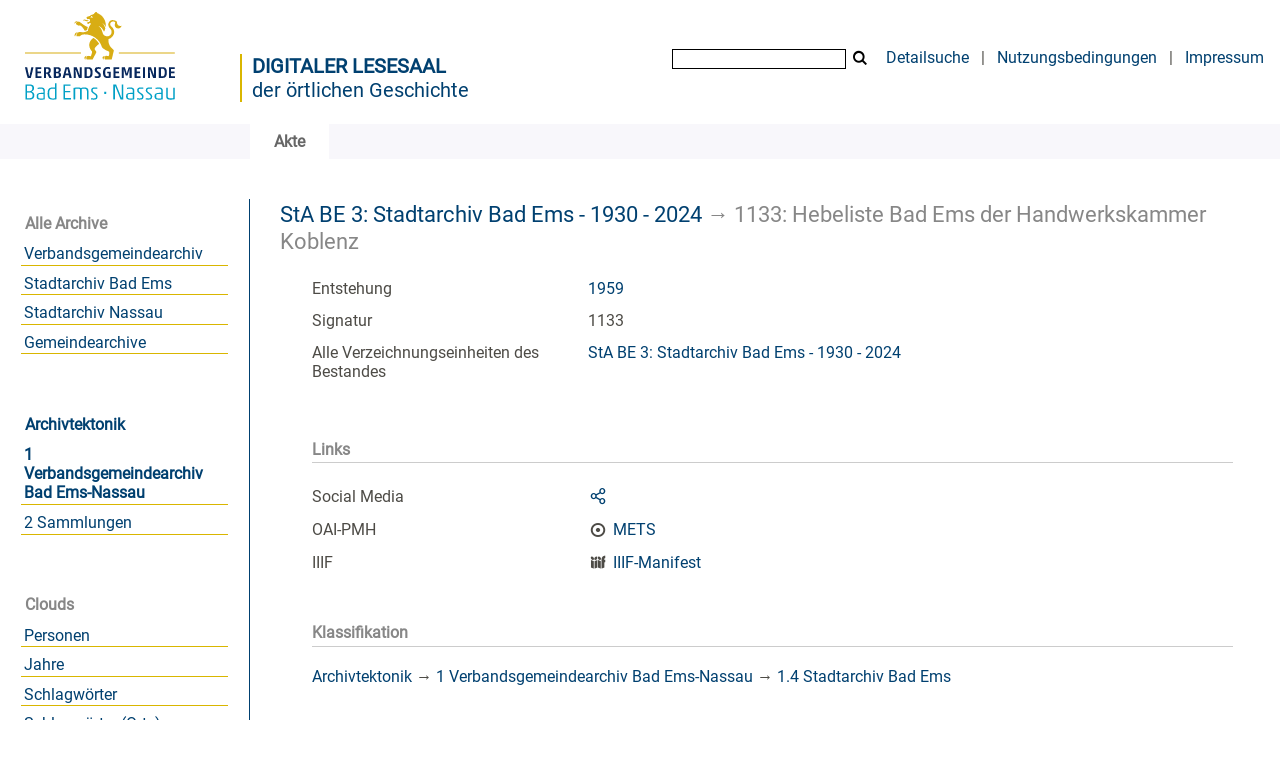

--- FILE ---
content_type: text/html;charset=utf-8
request_url: https://archiv.vgben.de/content/titleinfo/32670
body_size: 4530
content:
<!DOCTYPE html>
<html lang="de"><head><title>Digitales Archiv der Verbandsgemeinde Bad Ems-Nassau / Hebeliste Bad Ems der Handwerkskammer Koblenz</title><meta name="twitter:image" content="http://archiv.vgben.de/download/webcache/304/"><meta name="twitter:title" content="Hebeliste Bad Ems der Handwerkskammer Koblenz. 1959"><meta property="og:site" content="Digitales Archiv der Verbandsgemeinde Bad Ems-Nassau"><meta property="og:url" content="http://archiv.vgben.de/32670"><meta property="og:type" content="book"><meta property="og:title" content="Hebeliste Bad Ems der Handwerkskammer Koblenz"><meta property="book:release_date" content="1959"><meta property="og:image" content="http://archiv.vgben.de/download/webcache/304/"><meta property="og:image:width" content="304"><meta property="og:image:height" content="NaN"><meta http-equiv="Content-Type" content="xml; charset=UTF-8"><meta name="viewport" content="width = device-width, initial-scale = 1"><meta name="description" content="Digitales Archiv der Verbandsgemeinde Bad Ems-Nassau. Hebeliste Bad Ems der Handwerkskammer Koblenz. 1959"><meta lang="de" content=""><link rel="shortcut icon" href="/domainimage/favicon.ico" type="image/x-icon"><link rel="alternate" type="application/rss+xml" title="Digitales Archiv der Verbandsgemeinde Bad Ems-Nassau" href="/rss"><link type="text/css" href="/css/vgaben.vgaben_content.css?-6152432537825016862" rel="stylesheet"><link type="text/css" href="/thirdparty/shariff/shariff.complete.css" rel="stylesheet"><script src="/thirdparty/jquery-3.6.0.min.js">&#160;</script><script defer src="/static/scripts/main.js">&#160;</script><script defer src="/static/scripts/common.js">&#160;</script><script defer src="/thirdparty/shariff/shariff.complete.js">&#160;</script><script defer src="/static/scripts/titleinfo.js">&#160;</script></head><body style="" class="bd-guest   bd-flexLayout bd-root bd-r-vgaben bd-m- bd-vgaben  bd-eadArchiveCollection bd-content bd-portal bd-metadata bd-portal-titleinfo bd-metadata-titleinfo bd-content-titleinfo bd-content-titleinfo-32670 bd-list-rows bd-file"><span style="display:none" id="meta"><var id="tree">&#160;<var id="timeout" value="3600" class=" sessionsys"> </var><var id="name" value="vgaben" class=" domain"> </var><var id="relativeRootDomain" value="vgaben" class=" domain"> </var><var id="pathinfo" value="/content/titleinfo/32670" class=" request"> </var><var id="fulldata" value="false" class=" domain"> </var><var id="search-linkDetailedsearchScope" value="domain" class=" templating"> </var><var id="class" value="content" class=" request"> </var><var id="classtype" value="portal" class=" request"> </var><var id="tab" value="titleinfo" class=" request"> </var><var id="id" value="32670" class=" request"> </var><var id="leftColToggled" value="false" class=" session"> </var><var id="facetFilterToggled" value="false" class=" session"> </var><var id="topheight" value="80" class=" session"> </var><var id="bottomheight" value="20" class=" session"> </var><var id="bodywidth" value="1000" class=" session"> </var><var id="centercolwidth" value="0" class=" session"> </var><var id="middlerowheight" value="476" class=" session"> </var><var id="numberOfThumbs" value="20" class=" session"> </var><var id="clientwidth" value="1000" class=" session"> </var><var id="fullScreen" value="false" class=" session"> </var><var id="staticWidth" value="false" class=" session"> </var><var id="rightcolwidth" value="220" class=" session"> </var><var id="leftcolwidth" value="200" class=" session"> </var><var id="zoomwidth" value="0" class=" session"> </var><var id="mode" value="w" class=" session"> </var><var id="initialized" value="true" class=" session"> </var><var id="sizes" value="128,1200,2000,0,1000,304,1504,504,800" class=" webcache"> </var><var id="availableZoomLevels" value="304,504,800,1000,1504,2000" class=" webcache"> </var><var id="js-toggleMobileNavi" value="None" class=" templating"> </var><var id="fullscreen-fullzoomOnly" value="false" class=" templating"> </var><var id="css-mobileMin" value="992px" class=" templating"> </var><var id="tei-on" value="false" class=" templating"> </var><var id="search-alertIfEmpty" value="true" class=" templating"> </var><var id="search-quicksearchScope" value="domain" class=" templating"> </var><var id="search-toggleListMinStructs" value="3" class=" templating"> </var><var id="search-highlightingColor" value="00808066" class=" templating"> </var><var id="layout-wrapperMargins" value="body" class=" templating"> </var><var id="layout-useMiddleContentDIV" value="false" class=" templating"> </var><var id="layout-navPortAboveMiddleContentDIV" value="false" class=" templating"> </var><var id="navPort-align" value="top" class=" templating"> </var><var id="navPort-searchTheBookInit" value="closed" class=" templating"> </var><var id="navPath-pageviewStructureResize" value="js" class=" templating"> </var><var id="layout-useLayout" value="flexLayout" class=" templating"> </var><var id="listNavigation-keepToggleState" value="false" class=" templating"> </var><var id="fullscreen-mode" value="None" class=" templating"> </var><var id="groups" value="guest" class=" user"> </var></var><var id="client" value="browser">&#160;</var><var id="guest" value="true">&#160;</var><var class="layout" id="colleft" value="titleinfo,">&#160;</var><var class="layout" id="colright" value="">&#160;</var></span><div id="main" class="divmain "><div id="topParts" class=""><a class="screenreaders" href="#leftParts">zum Hauptmen&#252;</a><a class="screenreaders" href="#centerParts">zum Inhalt</a><header role="banner" class=""><div id="defaultTop" class="wiki wiki-top defaultTop wiki-defaultTop defaultTop "><table cellpadding="0" cellspacing="0" id="topContent">
		<tr>
			<td>
<a href="https://vgben.de"><img alt="Logo der Verbandsgemeinde" src="/domainimage/logo.svg" style="height:120px;"></a>
			</td>
			<td id="topmenu">
            <div id="portallabel" style="margin-left: -5px; border-left: 2px solid #d9b600; margin-top: .3em; padding-top 2em; float: left; text-align: left; font-size: 1.25em; color: #004070;"><a class="textlink" href="/" style="text-transform: uppercase; font-weight: bold;">Digitaler Lesesaal</a><br><a class="textlink" href="/">der &#246;rtlichen Geschichte</a></div>
				<form method="get" onsubmit="return alertIfEmpty()" name="searchBox" class="searchform" id="quickSearchform" action="/search/quick"><label class="screenreaders" for="quicksearch">Quick Search: </label><input type="text" id="quicksearch" name="query" class="quicksearch" onfocus="this.value=''" style="" value="" preset="" msg="Bitte mindestens einen Suchbegriff eingeben."><button type="submit" id="quicksearchSubmit" class="button large edge slim flat noborder searchglass"><span class="hidden">OK</span></button></form>
				<a class="textlink" id="searchexpert" href="/search">Detailsuche</a>
				<span> | </span>
                				<a class="textlink" href="/wiki/Nutzungsbedingungen">Nutzungsbedingungen</a>
                				<span> | </span>
				<a class="textlink" href="/doc/imprint">Impressum</a>
			</td>
		</tr>
	</table></div><div id="mobileTop" class="defaultTop"><div class="main"><div id="topLogo"><a href="/" title="HOME">&#160;</a></div><div class="topLiner"><div class="vlsControl vl-mobile-top"><div class="button top-toggler large flat noborder searchglass searchbox toggle"><span style="font-size:0">&#160;</span></div><div title="Men&#252;" class="button custom-menu-layer top-toggler large flat noborder contents toggle leftParts"><span style="display: none;">&#160;</span></div></div></div></div><div class="addbox"><div class="searchbox totoggle"><form method="get" onsubmit='return alertIfEmpty("mobileQuicksearch")' name="searchBox" class="searchform" id="mobilequickSearchform" action="/search/quick"><a class="textlink   " id="searchexpert" href="/search"><span>Detailsuche</span></a><div id="mqs-wrap"><label class="screenreaders" for="mobileQuicksearch">Schnellsuche: </label><span class="button large edge slim flat noborder searchglass glassindic"><span style="display:none">&#160;</span></span><input type="text" id="mobileQuicksearch" name="query" class="quicksearch" onfocus="this.value=''" style="" placeholder="Suche " value="" preset="" msg="Bitte mindestens einen Suchbegriff eingeben."></div><button type="submit" id="quicksearchSubmit" class=" button large edge slim flat noborder searchglass"><span class="hidden">OK</span></button></form></div><div class="contents"><div class="vlsControl vl-mobile-top togglers"><div class="button list-toggler large flat noborder toggle leftParts" title="Men&#252;">Men&#252;</div></div></div></div></div><nav class="navPort   "><ul id="navPort" class="nav-inline navPort-metadata navPort-content-titleinfo"><li class="viewCtrl_sel  tab-titleinfo firstCtrl tab-metadata-titleinfo" id="tab-content-titleinfo"><span><i class="cap tab">Akte</i><i class="cap abbrTab __tabTitleinfoAbbr">Archivale</i></span></li><span style="font-size:0px">&#160;</span></ul></nav></header></div><div id="middleParts" class=""><div id="leftParts" class="leftcol"><a class="screenreaders" name="leftParts">&#160;</a><div id="leftContent"><nav role="navigation"><section><div class="menusection domainBox"><h4 class="menuheader" id="menuheaderDomainbox"><div>Alle Archive</div></h4><div class="menubox menubox menuboxDomainbox menuboxDomainbox-flat sel "><ul class="vl-nav nav"><li><a class="vgaben-child vgabenmain " href="/main">Verbandsgemeindearchiv</a></li><li><a class="vgaben-child vgabadems " href="/badems">Stadtarchiv Bad Ems</a></li><li><a class="vgaben-child vganassau " href="/nassau">Stadtarchiv Nassau</a></li><li><a class="vgaben-child vgagem " href="/gem">Gemeindearchive</a></li></ul></div></div></section><div id="firstClassificationLevel"><h4 class="menuheader menuheader-sel" id=""><div><a href="/topic/view/69">Archivtektonik</a></div></h4><div class="menubox menubox"><ul class="vl-nav nav"><li><a class="sel" href="/topic/view/70">1 Verbandsgemeindearchiv Bad Ems-Nassau</a></li><li><a href="/topic/view/114">2 Sammlungen</a></li></ul></div></div><section><div class="menusection menusection-clouds"><h4 class="menuheader" id="menuboxCloudsHeader"><div>Clouds</div></h4><div class="menubox menubox" id="menuboxCloudsBox"><ul class="vl-nav nav"><li><a class="cloud-name  first" href="/nav/cloud/name">Personen</a></li><li><a class="cloud-date " href="/nav/cloud/date">Jahre</a></li><li><a class="cloud-keyword " href="/nav/cloud/keyword">Schlagw&#246;rter</a></li><li><a class="cloud-keyword.place " href="/nav/cloud/keyword.place">Schlagw&#246;rter (Orte)</a></li><li><a class="cloud-keyword.name  last" href="/nav/cloud/keyword.name">Schlagw&#246;rter (Personen)</a></li></ul></div></div></section></nav></div></div><div id="centerParts" class="maincol "><main role="main" class=""><img alt="" style="position:absolute;left:-9999px" id="cInfo" width="0" height="0"><a class="screenreaders" name="centerParts">&#160;</a><h1 class="mainheader mainheader-navpath   " id="contentNavPath"><div class="headertext "><div id=""><a href="/content/titleinfo/32501">StA BE 3: Stadtarchiv Bad Ems - 1930 - 2024</a><span class="next"> &#8594; </span><span class="title">1133: Hebeliste Bad Ems der Handwerkskammer Koblenz</span> </div></div></h1><div id="div-titleinfo" class="datacol csslayout type_file"><div id="titleinfo" class="csslayout partLayout-float "><div class="titleinfoPart-right titleinfoPartLayout-float"><div id="titleInfoMetadata" class="titleInfo columns"><ul class="nav"><li class="cols" id="mods_originInfoNotEditionElectronicEdition"><div class="name ">Entstehung</div><div class="value "><a id="dc.date" class="" href="/search?operation=searchRetrieve&amp;query=dc.date%3D%221959%22%20and%20vl.domain%3Dvgaben%20sortBy%20dc.title%2Fasc" title="Suche nach: Jahr = 1959">1959</a></div></li><li class="cols" id="mods_locationShelfLocator"><div class="name ">Signatur </div><div class="value ">1133</div></li><li class="cols" id="inventoryText"><div class="name ">&#220;bergeordnete Struktur</div><div class="value ">StA BE 3: Stadtarchiv Bad Ems - 1930 - 2024</div></li><li class="cols" id="inventoryRoot"><div class="name ">Alle Verzeichnungseinheiten des Bestandes</div><div class="value "><a href="/nav/content/32501">StA BE 3: Stadtarchiv Bad Ems - 1930 - 2024</a></div></li></ul></div></div></div><div class="titleinfoPart-right titleinfoPartLayout-float"><div class="titleInfo titleAdd columns " id="titleInfoLinkActions"><div class="subheader" role="heading">Links</div><ul class="nav"><li class="cols"><div class="name titleinfoLinkAction">Social Media</div><div id="socialnetworking" class="value titleinfoLinkAction"><script>
$('#socialnetworking')
.hover(
function() {
$('#socialnetworks').show()
},
function() {
$('#socialnetworks').hide()
}
)
.click(function() {
$('#socialnetworks').toggle()
})			
</script><div id="socialnetworks" class=""><div class="shariff" data-orientation="vertical" data-url="https://archiv.vgben.de/content/titleinfo/32670" data-media-url="" data-services='["twitter,"pinterest,"facebook]'>&#160;</div></div><a style="text-decoration:none" class="vl-btn icon-share ln-ico"><span class="hide-underlined">&#160;</span><span><span>Share</span></span></a></div></li><li class="cols"><div class="name titleinfoLinkAction">OAI-PMH</div><div id="titleinfoLinksArchive" class="value titleinfoLinkAction"><span class="ln-ico ln-oai"></span><span class="hide-underlined">&#160;</span><a id="archiveOAI" title="OAI-Quelle" target="_blank" href="/oai/?verb=GetRecord&amp;metadataPrefix=mets&amp;identifier=32670"><span>METS</span></a></div></li><li class="cols"><div class="name titleinfoLinkAction">IIIF</div><div id="titleinfoLinksI3F" class="value titleinfoLinkAction"><span class="I3FManifestLink"><span class="ln-ico ln-iiif"></span><span class="hide-underlined">&#160;</span><a target="iiif-manifest" href="/i3f/v20/32670/manifest">IIIF-Manifest</a></span></div></li></ul></div><div class="titleInfo titleAdd columns " id="titleInfoClassification"><div class="subheader" role="heading">Klassifikation</div><ul class="nav"><li><div class="titleInfoClassification"><div class="classificationLinks ancestorStructureAxis vgaben"><nav role="navigation"><a class="item pos1 vgaben" href="/topic/view/69">Archivtektonik</a> <span class="next pos2"> &#8594; </span><a class="item pos2 vgaben" href="/topic/view/70">1 Verbandsgemeindearchiv Bad Ems-Nassau</a> <span class="next pos3"> &#8594; </span><a class="item pos3 vgaben" href="/topic/view/104">1.4 Stadtarchiv Bad Ems</a> </nav></div></div></li></ul></div></div></div><var id="publicationID" value="32670" class="zoomfullScreen"> </var><var id="mdlistCols" value="false"> </var><var id="isFullzoom" value="false" class="zoomfullScreen"> </var><var id="employsPageview" value="true" class="pagetabs"> </var><var id="webcacheSizes" value="128,304,504,800,1000,1200,1504,2000"> </var><var id="navLastSearchUrl" value=""> </var></main></div></div><div id="bottomParts" class=""><footer role="contentinfo" class=""><div id="custom-footer" class="wiki wiki-bottom custom-footer wiki-custom-footer customFooter "><div style="float:right"><p><a href="/wiki/Barrierefreiheit" target="_blank"> &#8594; Barrierefreiheit</a><br>
<a href="https://www.museum-bad-ems.de/anfahrt/" target="_blank"> &#8594; Anfahrt</a></p></div>

<div style="float:left">
<p><strong>Kontakt</strong><br>
Archivar Steffen Sch&#252;tze<br>
R&#246;merstra&#223;e 97<br>
56130 Bad Ems<br>
Telefon: 02603 - 3572<br>
<a href="mailto:archiv@vgben.de">archiv@vgben.de</a></p></div>

<p></p>
<br><br><br><br><br><br><br><p></p></div><div class="footerContent" id="footerContent"><span class="f-links-vls"><a id="footerLinkVLS" target="_blank" href="http://www.semantics.de/produkte/visual_library/">Visual Library Server 2026</a></span></div></footer></div></div></body></html>